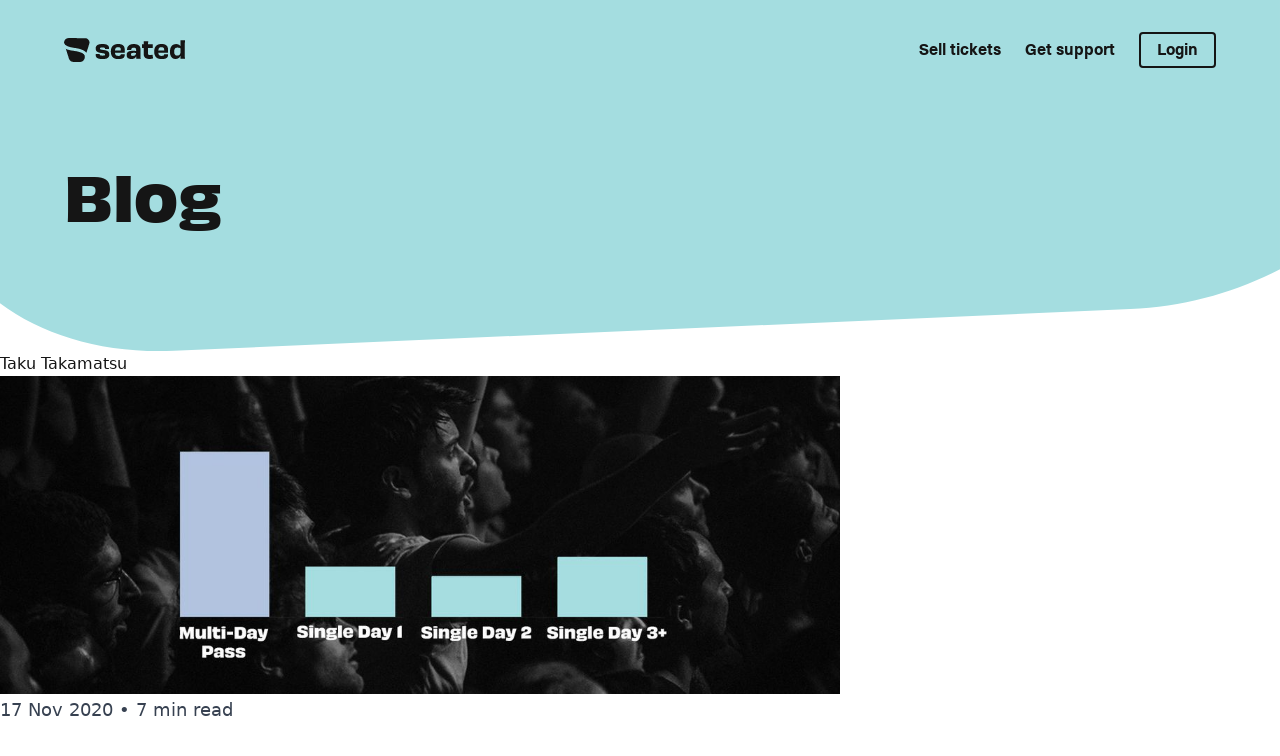

--- FILE ---
content_type: text/html; charset=utf-8
request_url: https://blog.seated.com/author/taku/
body_size: 5650
content:
<!DOCTYPE html>
<html lang="en">
<head>

    <meta charset="utf-8" />
    <meta http-equiv="X-UA-Compatible" content="IE=edge" />
    <meta name="viewport" content="width=device-width, initial-scale=1">
    <link rel="stylesheet" type="text/css" href="https://blog.seated.com/assets/built/screen.css?v=cb63f82871" />

    <title>Taku Takamatsu - Seated</title>

    <link rel="icon" href="https://blog.seated.com/content/images/size/w256h256/2020/10/seated-icon-dot-1.png" type="image/png">
    <link rel="canonical" href="https://blog.seated.com/author/taku/">
    <meta name="referrer" content="no-referrer-when-downgrade">
    
    <meta property="og:site_name" content="Seated">
    <meta property="og:type" content="profile">
    <meta property="og:title" content="Taku Takamatsu - Seated">
    <meta property="og:url" content="https://blog.seated.com/author/taku/">
    <meta property="article:publisher" content="https://www.facebook.com/GoSeated">
    <meta name="twitter:card" content="summary">
    <meta name="twitter:title" content="Taku Takamatsu - Seated">
    <meta name="twitter:url" content="https://blog.seated.com/author/taku/">
    <meta name="twitter:site" content="@seated">
    
    <script type="application/ld+json">
{
    "@context": "https://schema.org",
    "@type": "Person",
    "sameAs": [],
    "name": "Taku Takamatsu",
    "url": "https://blog.seated.com/author/taku/",
    "mainEntityOfPage": "https://blog.seated.com/author/taku/"
}
    </script>

    <meta name="generator" content="Ghost 6.13">
    <link rel="alternate" type="application/rss+xml" title="Seated" href="https://blog.seated.com/rss/">
    <script defer src="https://cdn.jsdelivr.net/ghost/portal@~2.56/umd/portal.min.js" data-i18n="true" data-ghost="https://blog.seated.com/" data-key="6c7a5e20e11701dbb0129269a2" data-api="https://seated.ghost.io/ghost/api/content/" data-locale="en" crossorigin="anonymous"></script><style id="gh-members-styles">.gh-post-upgrade-cta-content,
.gh-post-upgrade-cta {
    display: flex;
    flex-direction: column;
    align-items: center;
    font-family: -apple-system, BlinkMacSystemFont, 'Segoe UI', Roboto, Oxygen, Ubuntu, Cantarell, 'Open Sans', 'Helvetica Neue', sans-serif;
    text-align: center;
    width: 100%;
    color: #ffffff;
    font-size: 16px;
}

.gh-post-upgrade-cta-content {
    border-radius: 8px;
    padding: 40px 4vw;
}

.gh-post-upgrade-cta h2 {
    color: #ffffff;
    font-size: 28px;
    letter-spacing: -0.2px;
    margin: 0;
    padding: 0;
}

.gh-post-upgrade-cta p {
    margin: 20px 0 0;
    padding: 0;
}

.gh-post-upgrade-cta small {
    font-size: 16px;
    letter-spacing: -0.2px;
}

.gh-post-upgrade-cta a {
    color: #ffffff;
    cursor: pointer;
    font-weight: 500;
    box-shadow: none;
    text-decoration: underline;
}

.gh-post-upgrade-cta a:hover {
    color: #ffffff;
    opacity: 0.8;
    box-shadow: none;
    text-decoration: underline;
}

.gh-post-upgrade-cta a.gh-btn {
    display: block;
    background: #ffffff;
    text-decoration: none;
    margin: 28px 0 0;
    padding: 8px 18px;
    border-radius: 4px;
    font-size: 16px;
    font-weight: 600;
}

.gh-post-upgrade-cta a.gh-btn:hover {
    opacity: 0.92;
}</style>
    <script defer src="https://cdn.jsdelivr.net/ghost/sodo-search@~1.8/umd/sodo-search.min.js" data-key="6c7a5e20e11701dbb0129269a2" data-styles="https://cdn.jsdelivr.net/ghost/sodo-search@~1.8/umd/main.css" data-sodo-search="https://seated.ghost.io/" data-locale="en" crossorigin="anonymous"></script>
    
    <link href="https://blog.seated.com/webmentions/receive/" rel="webmention">
    <script defer src="/public/cards.min.js?v=cb63f82871"></script>
    <link rel="stylesheet" type="text/css" href="/public/cards.min.css?v=cb63f82871">
    <script defer src="/public/member-attribution.min.js?v=cb63f82871"></script>
    <script defer src="/public/ghost-stats.min.js?v=cb63f82871" data-stringify-payload="false" data-datasource="analytics_events" data-storage="localStorage" data-host="https://blog.seated.com/.ghost/analytics/api/v1/page_hit"  tb_site_uuid="1d0aa19a-1a53-4992-b860-d74f40833254" tb_post_uuid="undefined" tb_post_type="null" tb_member_uuid="undefined" tb_member_status="undefined"></script><style>:root {--ghost-accent-color: #15171A;}</style>
    <!-- Fathom - beautiful, simple website analytics -->
<script src="https://cdn.usefathom.com/script.js" data-site="HMPQLNXU" defer></script>
<!-- / Fathom -->

</head>
<body class="author-template author-taku bg-background text-on-background transition duration-500 ease-out light">
<div class="gh-viewport">

<header id="gh-head" class="bg-header-shape bg-cover bg-no-repeat bg-bottom">
    <div class="pb-1/20 md:pb-1/10">
        <div class="md:max-w-3xl lg:max-w-4xl xl:max-w-6xl mx-auto px-4 lg:px-0 pt-4 md:pt-8 relative z-10">
            <div class="flex justify-between items-center">
                <a href="https://www.seated.com" class="flex-shrink-0">
                    <svg viewBox="0 0 1250 247" class="h-6 fill-current">
                        <g transform="translate(-319.000000, -431.000000)">
                            <path d="M537.157,432.678 L364.988,431.95558 C339.864,431.85 320.635,451.81 319.57,475.1 C319.57,498.69 344.432,522.408 428.201,533.026 L428.302,533.04 C492.302,541.92 530.806,557.429 549.854,584.136 L579.98,491.994 C589.52,462.815 567.855,432.807 537.157,432.678 Z M533.09,635.414 C542.018,599.498 512.641,575.334 413.924,562.109 C382.334,558.353 357.295,551.958 338.135,542.744 L370.711,645.284 C376.658,664.007 394.006,676.754 413.65,676.836 L486.441,677.141 C498.009,677.141 523.878,672.47 533.09,635.414 Z M1522.79,536.94 C1514.43,532.019 1503.6,529.312 1490.56,529.312 C1468.42,529.312 1457.1,540.139 1457.1,571.14 C1457.1,601.402 1468.67,612.227 1487.86,612.227 C1507.79,612.227 1522.79,601.156 1522.79,577.782 L1522.79,536.94 Z M1568.06,645.197 L1522.06,645.197 L1522.06,628.221 C1522.06,624.283 1522.3,620.348 1522.55,616.165 L1520.83,615.918 C1513.69,632.648 1497.94,647.166 1472.6,647.166 C1438.16,647.166 1413.8,624.53 1413.8,571.386 C1413.8,518.241 1441.6,493.392 1476.78,493.392 C1499.17,493.392 1513.44,501.018 1521.81,515.289 L1522.55,515.043 C1522.06,506.184 1522.06,499.297 1522.06,489.946 C1522.06,476.661 1522.3,466.081 1521.56,454.517 L1568.06,454.517 C1567.57,481.827 1567.57,508.645 1567.57,556.869 C1567.57,594.267 1567.33,620.1 1568.06,645.197 Z M1293.26,559.084 C1313.44,559.821 1335.33,559.576 1353.54,559.329 C1353.79,557.361 1353.79,555.146 1353.79,552.44 C1353.79,533.003 1345.91,525.13 1325.74,525.13 C1305.81,525.13 1295.72,532.019 1293.26,559.084 Z M1394.63,597.465 C1395.37,629.943 1381.84,648.149 1326.48,648.149 C1278.99,648.149 1250.45,623.054 1250.45,570.647 C1250.45,516.519 1280.22,492.653 1327.46,492.653 C1377.65,492.653 1394.63,517.503 1394.63,555.393 C1394.63,567.449 1394.14,576.059 1393.65,582.949 C1380.36,582.457 1357.97,582.457 1336.81,582.457 C1320.33,582.457 1304.09,582.704 1293.02,582.704 C1294.98,607.553 1305.32,615.426 1327.21,615.426 C1347.88,615.426 1353.79,609.029 1354.28,597.465 C1359.94,597.958 1366.58,598.204 1374.7,598.204 C1383.07,598.204 1389.46,597.958 1394.63,597.465 Z M1206.88,606.815 C1191.87,606.815 1186.7,602.141 1186.7,588.854 C1186.7,568.925 1186.7,550.964 1186.95,533.987 C1205.65,534.233 1223.61,534.725 1234.93,534.972 C1234.68,523.162 1235.17,507.415 1235.66,495.851 C1221.64,496.098 1204.66,496.344 1187.69,496.344 C1187.93,485.026 1188.18,474.446 1188.42,464.113 C1181.29,464.604 1173.42,464.604 1166.04,464.604 C1158.41,464.604 1150.04,464.358 1143.15,464.113 C1143.15,473.216 1143.15,484.288 1142.91,496.098 L1125.44,495.851 C1125.69,505.939 1125.69,522.915 1125.69,533.25 L1142.66,533.25 C1142.66,555.886 1142.42,578.029 1142.42,594.021 C1142.42,624.53 1156.19,646.674 1200.73,646.674 C1216.97,646.674 1225.82,644.459 1239.36,641.507 C1237.63,630.435 1234.93,614.934 1233.7,601.894 C1226.81,604.847 1217.46,606.815 1206.88,606.815 Z M1063.69,585.164 C1055.07,583.933 1045.97,583.687 1036.37,583.687 C1018.17,583.687 1010.29,588.854 1010.29,600.172 C1010.29,610.506 1015.95,615.426 1032.19,615.426 C1051.14,615.426 1063.44,603.862 1063.69,585.164 Z M1108.46,600.91 C1108.46,617.887 1109.69,638.308 1112.16,644.951 L1074.27,644.951 C1066.15,644.951 1064.42,643.967 1064.42,634.618 C1064.42,630.435 1064.67,625.268 1064.92,620.348 L1063.69,620.1 C1057.29,638.554 1040.56,647.411 1015.22,647.411 C983.477,647.411 966.255,636.586 966.255,606.569 C966.255,575.814 987.414,562.774 1030.47,562.774 C1043.02,562.774 1055.32,563.266 1063.93,564.496 C1064.18,560.313 1064.18,556.131 1064.18,552.194 C1064.18,538.17 1057.54,530.297 1039.82,530.297 C1021.12,530.297 1013.25,537.432 1013.99,554.408 C1008.57,554.163 1001.44,554.163 994.549,554.163 C985.69,554.163 976.834,554.163 970.682,555.146 C968.469,519.718 988.643,493.144 1039.08,493.144 C1090.01,493.144 1109.2,516.027 1109.2,550.964 C1109.2,569.663 1108.46,583.195 1108.46,600.91 Z M845.496,559.084 C865.672,559.821 887.569,559.576 905.776,559.329 C906.022,557.361 906.022,555.146 906.022,552.44 C906.022,533.003 898.148,525.13 877.974,525.13 C858.044,525.13 847.957,532.019 845.496,559.084 Z M946.865,597.465 C947.602,629.943 934.07,648.149 878.713,648.149 C831.227,648.149 802.686,623.054 802.686,570.647 C802.686,516.519 832.457,492.653 879.696,492.653 C929.888,492.653 946.865,517.503 946.865,555.393 C946.865,567.449 946.372,576.059 945.881,582.949 C932.594,582.457 910.205,582.457 889.046,582.457 C872.561,582.457 856.322,582.704 845.251,582.704 C847.22,607.553 857.553,615.426 879.45,615.426 C900.117,615.426 906.022,609.029 906.514,597.465 C912.174,597.958 918.817,598.204 926.935,598.204 C935.301,598.204 941.698,597.958 946.865,597.465 Z M787.188,601.647 C787.188,629.943 768.242,648.149 717.313,648.149 C662.199,648.149 645.716,630.188 645.716,601.894 C645.716,599.926 645.962,597.465 645.962,595.252 C651.129,595.743 659.001,596.235 667.859,596.235 C674.994,596.235 682.375,595.989 687.542,595.497 L687.542,597.958 C687.542,607.553 694.432,612.72 717.805,612.72 C737.979,612.72 744.131,608.783 744.131,600.91 C744.131,593.529 737.979,588.608 706.979,585.901 C658.756,580.734 646.207,563.266 646.207,538.17 C646.207,507.907 667.859,492.899 716.574,492.899 C765.29,492.899 784.973,508.154 784.973,537.678 C784.973,539.892 784.729,542.106 784.481,544.813 C779.315,544.321 770.703,544.075 762.584,544.075 C755.203,544.075 747.822,544.321 743.393,544.567 L743.393,542.106 C743.393,532.758 737.242,528.083 715.836,528.083 C695.416,528.083 689.51,532.019 689.51,538.908 C689.51,545.306 693.938,550.719 727.893,554.408 C773.164,559.576 787.188,573.846 787.188,601.647 L787.188,601.647 Z"></path>
                        </g>
                    </svg>
                </a>
                <div class="flex font-unica font-bold items-center">
                    <a href="https://www.seated.com/artists" class="ml-4 md:ml-6">Sell tickets</a>
                    <a href="https://support.seated.com" class="ml-4 md:ml-6 whitespace-no-wrap">Get support</a>
                    <a href="https://go.seated.com/notifications/login" class="hidden sm:block ml-4 md:ml-6 border-2 border-solid border-on-background rounded px-4 py-1">Login</a>
                </div>
            </div>
        </div>
        <div class="md:max-w-3xl lg:max-w-4xl xl:max-w-6xl mx-auto px-4 lg:px-0 mt-12 lg:mt-24">
            <div class="font-obviously font-bold text-5xl xl:text-6xl leading-none md:w-2/3 lg:w-full pb-16 md:pb-0" data-test-hero="">
                Blog
            </div>
        </div>
    </div>

</header>

<main class="gh-main">

    
<div class="gh-page">
    <div class="gh-container">

        <header class="gh-page-head">

            <h1>Taku Takamatsu</h1>

            <div class="gh-author-meta">
                <div class="gh-author-links">
                </div>
            </div>

        </header>

        <div class="gh-postfeed">

            
<article class="gh-card post">
    <a class="gh-card-link" href="/9-things-we-learned-from-ticketing-90-live-stream-concerts-part-2/">
            <img class="gh-card-image"
                srcset="/content/images/size/w300/2020/11/blog.jpg 300w,
                        /content/images/size/w600/2020/11/blog.jpg 600w,
                        /content/images/size/w1200/2020/11/blog.jpg 1000w,
                        /content/images/size/w2000/2020/11/blog.jpg 2000w"
                sizes="(max-width: 1000px) 400px, 700px"
                src="/content/images/size/w600/2020/11/blog.jpg"
                alt="9 things we learned from ticketing 90 live stream concerts (Part 2)"
            />
        <div class="gh-card-content prose prose-sm sm:prose lg:prose-lg ">
            <span class="gh-card-meta"><time datetime="2020-11-17">17 Nov 2020</time> <span class="bull">&bull;</span> 7 min read</span>
            <h2 class="gh-card-title">9 things we learned from ticketing 90 live stream concerts (Part 2)</h2>
            <p>Two weeks ago, we shared Part 1
[https://blog.seated.com/9-things-we-learned-from-ticketing-90-live-stream-concerts-part-1/] 
of our multi-part series &quot;9 things we learned from ticketing 90 live stream
concerts.&quot; We&#39;re now excited to share Part 2 below, which covers some additional
learnings from our past few months.  We hope</p>
            <strong>Read more</strong>
        </div>
    </a>
</article>
 


            
<article class="gh-card post">
    <a class="gh-card-link" href="/9-things-we-learned-from-ticketing-90-live-stream-concerts-part-1/">
            <img class="gh-card-image"
                srcset="/content/images/size/w300/2020/11/BLOG3-1.jpg 300w,
                        /content/images/size/w600/2020/11/BLOG3-1.jpg 600w,
                        /content/images/size/w1200/2020/11/BLOG3-1.jpg 1000w,
                        /content/images/size/w2000/2020/11/BLOG3-1.jpg 2000w"
                sizes="(max-width: 1000px) 400px, 700px"
                src="/content/images/size/w600/2020/11/BLOG3-1.jpg"
                alt="9 things we learned from ticketing 90 live stream concerts (Part 1)"
            />
        <div class="gh-card-content prose prose-sm sm:prose lg:prose-lg ">
            <span class="gh-card-meta"><time datetime="2020-11-02">2 Nov 2020</time> <span class="bull">&bull;</span> 6 min read</span>
            <h2 class="gh-card-title">9 things we learned from ticketing 90 live stream concerts (Part 1)</h2>
            <p>Over the past 5 months, we&#39;ve had the pleasure of working with incredible
artists to produce and ticket more than 90 high-quality live stream concerts.
 It&#39;s been a tremendous period of learning and growth for the Seated team
[https://www.seated.com/team/] - and we&</p>
            <strong>Read more</strong>
        </div>
    </a>
</article>
 

        </div>

    </div>
</div>


</main>

<div class="md:max-w-3xl lg:max-w-4xl xl:max-w-6xl mx-auto px-4 lg:px-0 mt-16 mb-8 font-unica" ...attributes>
  <div class="grid grid-cols-1 sm:grid-cols-4 gap-y-4 border-on-background border-t-2 pt-4">
    <div><img src="https://blog.seated.com/assets/images/logo-dot.svg?v=cb63f82871" alt="" class="fill-current h-8"></div>
    <div class="flex flex-col">
      <a href="https://www.seated.com" class="font-bold">Fans</a>
      <a href="https://www.seated.com" class="mt-2">Learn more</a>
      <a href="https://support.seated.com/">Customer Support</a>
    </div>
    <div class="flex flex-col">
      <a href="https://www.seated.com/artists" class="font-bold">Artists</a>
      <a href="https://www.seated.com/artists" class="mt-2">Learn more</a>
      <a href="https://www.seated.com/artists/request-invite/">
        Request invite
      </a>
    </div>
    <div class="flex flex-col">
      <div class="font-bold">Encore</div>
      <a class="mt-2" href="https://blog.seated.com">Blog</a>
      <a href="https://www.seated.com/team">Team</a>
      <a href="https://instagram.com/seated">Instagram</a>
      <a href="https://twitter.com/seated">Twitter</a>
      <a href="https://support.seated.com/hc/en-us/articles/115006196728-Privacy-Policy">Privacy policy</a>
    </div>
  </div>
</div>
</div>


<script src="https://blog.seated.com/assets/built/jquery-3.4.1.min.js?v=cb63f82871"></script>

<script>
    var maxPages = parseInt('1');
</script>
<script src="https://blog.seated.com/assets/built/infinitescroll.js?v=cb63f82871"></script>

<script>
$(document).ready(function () {
    // Mobile Menu Trigger
    $('.gh-burger').click(function () {
        $('body').toggleClass('gh-head-open');
    });
});
</script>




</body>
</html>


--- FILE ---
content_type: text/css; charset=UTF-8
request_url: https://blog.seated.com/assets/built/screen.css?v=cb63f82871
body_size: 5821
content:
.gh-head{background:inherit;font-size:1.6rem;line-height:1.3em;padding:3vmin 4vmin}.gh-head a{color:inherit;text-decoration:none}.gh-head-inner{grid-gap:40px;display:grid;grid-auto-flow:row dense;grid-template-columns:1fr auto 1fr}.gh-head-brand{align-items:center;display:flex;grid-column-start:2;max-width:200px;text-align:center;word-break:break-all}.gh-head-logo{display:block;font-size:2.2rem;font-weight:600;line-height:1.2em;padding:10px 0}.gh-head-logo img{max-height:40px}.gh-head-menu{align-items:center;display:flex}.gh-head-menu .nav{align-items:center;display:inline-flex;flex-wrap:wrap;list-style:none}.gh-head-menu .nav li{margin:0 1.5vmin 0 0;padding:0}.gh-head-menu .nav a{display:inline-block;padding:5px 0}.gh-head-menu .nav-current a{box-shadow:inset 0 -1px 0 0 currentcolor}.gh-head-actions{display:flex;list-style:none;text-align:right}.gh-head-actions,.gh-head-actions-list{align-items:center;justify-content:flex-end}.gh-head-actions-list{display:inline-flex;flex-wrap:wrap}.gh-head-actions-list a:not([class]){display:inline-block;margin:0 0 0 1.5vmin;padding:5px 0}.gh-burger{cursor:pointer;display:none;position:relative}.gh-burger-box{align-items:center;display:flex;height:33px;justify-content:center;position:relative;width:33px}.gh-burger-inner{height:100%;width:100%}.gh-burger-box:before{transition:transform .3s cubic-bezier(.2,.6,.3,1),width .3s cubic-bezier(.2,.6,.3,1)}.gh-burger-box:before,.gh-burger-inner:after,.gh-burger-inner:before{background:currentcolor;bottom:0;content:"";display:block;height:1px;left:0;margin:auto;position:absolute;top:0;width:100%;will-change:transform,width}.gh-burger-inner:after,.gh-burger-inner:before{transition:transform .25s cubic-bezier(.2,.7,.3,1),width .25s cubic-bezier(.2,.7,.3,1)}.gh-burger-inner:before{transform:translatey(-6px)}.gh-burger-inner:after{transform:translatey(6px)}body:not(.gh-head-open) .gh-burger:hover .gh-burger-inner:before{transform:translatey(-8px)}body:not(.gh-head-open) .gh-burger:hover .gh-burger-inner:after{transform:translatey(8px)}.gh-head-open .gh-burger-box:before{transform:translatex(19px);transition:transform .2s cubic-bezier(.2,.7,.3,1),width .2s cubic-bezier(.2,.7,.3,1);width:0}.gh-head-open .gh-burger-inner:before{transform:translatex(6px) rotate(135deg);width:26px}.gh-head-open .gh-burger-inner:after{transform:translatex(6px) rotate(-135deg);width:26px}.gh-head-brandnavactions .gh-head-brand{grid-column-start:1}.gh-head-brandnav .gh-container{grid-gap:0;grid-template-columns:auto max-content max-content}.gh-head-brandnav .gh-head-brand{grid-column-start:1}.gh-head-brandnav .gh-head-menu{margin-left:40px}.gh-head-brandnav .gh-head-menu .nav li{margin:0 0 0 1.5vmin;padding:0}.gh-head-stacked .gh-container{grid-gap:2vmin;grid-template-columns:1fr}.gh-head-stacked .gh-head-brand{display:flex;grid-column-start:1;justify-content:center;max-width:none;text-align:center;width:100%}.gh-head-stacked .gh-head-actions,.gh-head-stacked .gh-head-actions-list,.gh-head-stacked .gh-head-menu{justify-content:center}.gh-head-stacked .gh-head-actions a:first-child svg{margin-left:0}@media (max-width:900px){.gh-burger{display:inline-block}#gh-head{overflow:hidden;transition:all .4s ease-out}#gh-head .gh-head-inner{grid-template-columns:1fr;height:100%}#gh-head .gh-head-brand{align-items:center;display:flex;grid-column-start:auto;justify-content:space-between;max-width:none;position:relative;-webkit-user-select:none;-moz-user-select:none;user-select:none;z-index:10}#gh-head .gh-head-logo{font-size:2.2rem}#gh-head .gh-head-logo img{max-height:40px}#gh-head .gh-head-menu{align-items:center;align-self:center;display:flex;flex-direction:column;font-size:3.6rem;font-weight:300;line-height:1.1em;margin:0 0 10vh;text-align:center}#gh-head .gh-head-menu .nav li{margin:5px 0}#gh-head .gh-head-menu .nav a{padding:8px 0}#gh-head .gh-head-menu .nav{align-items:center;display:flex;flex-direction:column}#gh-head .gh-head-actions{justify-content:center;padding:20px 0;text-align:left}#gh-head .gh-head-actions a{margin:0 10px}#gh-head .gh-head-actions,#gh-head .gh-head-menu{display:none}.gh-head-open{height:100vh;overflow:hidden}.gh-head-open #gh-head{bottom:0;left:0;overflow-y:scroll;position:fixed;right:0;top:0;z-index:900}.gh-head-open #gh-head .gh-head-inner{grid-template-rows:auto 1fr auto}.gh-head-open #gh-head .gh-head-actions,.gh-head-open #gh-head .gh-head-menu{display:flex}}@media (max-width:600px){#gh-head .gh-head-menu{font-size:6vmin}}.gh-readmore{font-size:2.6rem;padding:8vmin 4vmin}.gh-readmore-inner{grid-gap:8vmin;display:grid;grid-template-columns:1fr 1fr}.gh-readmore-prev{justify-content:flex-end;text-align:right}.gh-readmore a{color:currentColor;display:flex;text-decoration:none}.gh-readmore h4{font-size:inherit;width:100%}.gh-readmore svg{display:inline-block;height:1em;margin:.15em 0 0;vertical-align:middle}.gh-readmore h4+svg,.gh-readmore svg+h4{margin-left:2vmin}@media (max-width:700px){.gh-readmore{font-size:1.6rem}.gh-readmore svg{margin:.1em 0 0}}.gh-auth-form{margin:0 auto 10vmin;max-width:600px;text-align:center;width:100%}.gh-auth-title{font-size:4.2rem;margin:0 0 .1em}.gh-auth-form p{color:rgba(0,0,0,.6);font-size:1.7rem;margin:10px 0 4vmin}.gh-auth-form p small{display:inline-block;font-size:1.4rem;margin:15px 0 0}.gh-auth-box{align-items:center;display:flex;justify-content:space-between;margin:0 auto;max-width:460px}.gh-auth-box .gh-button{margin-left:10px}@media (max-width:600px){.gh-auth-box{flex-direction:column;max-width:400px}.gh-auth-box .gh-button{margin:15px 0 0;width:100%}}form[data-members-form] .gh-button-loader,form[data-members-form] .message-error,form[data-members-form] .message-success{display:none}.gh-button-content{min-width:100px}.message-error svg,.message-success svg{height:15px;margin-right:5px;position:relative;top:-1px;width:15px}.message-success svg{fill:#fff}.message-error svg{fill:var(--color-error)}form[data-members-form].error .message-error,form[data-members-form].success .message-success{background:var(--color-base);border-radius:var(--radius);color:#fff;font-size:1.4rem;font-weight:500;left:4vmin;line-height:1.5em;margin:0 auto;max-width:calc(1400px - 8vmin);padding:10px 0;position:fixed;right:4vmin;text-align:center;top:20px;z-index:9999}form[data-members-form].success .message-success{background:var(--color-success)}form[data-members-form].error .message-error{background:#fff;box-shadow:var(--color-error) 0 0 0 1px;color:var(--color-error)}form[data-members-form] .gh-button{min-width:120px;position:relative}form[data-members-form].loading .gh-button-content{visibility:hidden}form[data-members-form].loading .gh-button-loader{bottom:-30%;display:inline-block;left:50%;margin:0 0 0 -19px;position:absolute;transform:scale(.6)}.gh-button-loader svg path,.gh-button-loader svg rect{fill:#fff}form[data-members-form].error .message-error,form[data-members-form].success .message-success{display:block}.gh-error{display:flex;flex:1 0 auto;flex-direction:column;justify-content:center;padding-bottom:2vmin}.gh-error-content{flex:1 0 auto;text-align:center}.gh-error-code{font-size:14vmin;margin:0}.gh-error-description{font-size:4vmin;font-weight:300;line-height:1.2em;margin:0 auto;max-width:600px;opacity:.6;padding:0 2rem}.gh-error-link{display:block;font-size:1.6rem;margin-top:4vmin}.gh-error-stack{margin:0 auto;max-width:600px;padding:8vmin 0;text-align:left}.gh-error-stack-list{font-size:1.4rem;margin:4vmin 0 0}.gh-error-stack-list>li{border-top:1px solid rgba(0,0,0,.1);margin:0;padding:2rem 0}.gh-error-stack-function{color:red;font-size:1.8rem;margin:0 0 .5em}.gh-foot{align-items:center;display:flex;justify-content:center;padding:8vmin 4vmin}.gh-foot .gh-container{width:auto}.gh-foot a{color:inherit}.gh-foot-menu{display:flex}.gh-foot-menu,.gh-foot-menu .nav{align-items:center;justify-content:center}.gh-foot-menu .nav{display:inline-flex;flex-wrap:wrap;font-size:1.8rem;list-style:none}.gh-foot-menu .nav li{margin:0 1.5vmin;padding:0}.gh-foot-menu .nav a{box-shadow:inset 0 -1px 0 0 currentcolor;display:inline-block;padding:3px 0;text-decoration:none}.gh-foot-meta{font-size:1.5rem;margin:2rem 0;opacity:.5;text-align:center}@media (max-width:700px){.gh-foot-menu .nav{font-size:1.6rem}}a.gh-powered,a.gh-powered:hover{align-items:center;background:#fff;border:none;border-radius:5px;box-shadow:0 0 0 1px rgba(0,0,0,.1),0 1px 3px rgba(0,0,0,.08);color:#383838;cursor:pointer;display:inline-flex;font-family:-apple-system,BlinkMacSystemFont,Segoe UI,Roboto,Oxygen,Ubuntu,Cantarell,Fira Sans,Droid Sans,Helvetica Neue,sans-serif;font-size:12px;font-weight:600;letter-spacing:-.3px;line-height:12px;padding:6px 9px 6px 6px;text-decoration:none}a.gh-powered svg{height:16px;margin:0 6px 0 0;width:16px}

/*! modern-normalize v1.0.0 | MIT License | https://github.com/sindresorhus/modern-normalize */:root{-moz-tab-size:4;-o-tab-size:4;tab-size:4}html{-webkit-text-size-adjust:100%;line-height:1.15}body{font-family:system-ui,-apple-system,Segoe UI,Roboto,Helvetica,Arial,sans-serif,Apple Color Emoji,Segoe UI Emoji;margin:0}hr{color:inherit;height:0}abbr[title]{-webkit-text-decoration:underline dotted;text-decoration:underline dotted}b,strong{font-weight:bolder}code,kbd,pre,samp{font-family:ui-monospace,SFMono-Regular,Consolas,Liberation Mono,Menlo,monospace;font-size:1em}small{font-size:80%}sub,sup{font-size:75%;line-height:0;position:relative;vertical-align:baseline}sub{bottom:-.25em}sup{top:-.5em}table{border-color:inherit;text-indent:0}button,input,optgroup,select,textarea{font-family:inherit;font-size:100%;line-height:1.15;margin:0}button,select{text-transform:none}[type=button],[type=submit],button{-webkit-appearance:button}legend{padding:0}progress{vertical-align:baseline}summary{display:list-item}blockquote,dd,dl,figure,h1,h2,h3,h4,h5,h6,hr,p,pre{margin:0}button{background-color:transparent;background-image:none}button:focus{outline:1px dotted;outline:5px auto -webkit-focus-ring-color}fieldset,ol,ul{margin:0;padding:0}ol,ul{list-style:none}html{font-family:ui-sans-serif,system-ui,-apple-system,BlinkMacSystemFont,Segoe UI,Roboto,Helvetica Neue,Arial,Noto Sans,sans-serif,Apple Color Emoji,Segoe UI Emoji,Segoe UI Symbol,Noto Color Emoji;line-height:1.5}body{font-family:inherit;line-height:inherit}*,:after,:before{border:0 solid;box-sizing:border-box}hr{border-top-width:1px}img{border-style:solid}textarea{resize:vertical}input::-moz-placeholder,textarea::-moz-placeholder{color:#a1a1aa}input::placeholder,textarea::placeholder{color:#a1a1aa}[role=button],button{cursor:pointer}table{border-collapse:collapse}h1,h2,h3,h4,h5,h6{font-size:inherit;font-weight:inherit}a{color:inherit;text-decoration:inherit}button,input,optgroup,select,textarea{color:inherit;line-height:inherit;padding:0}code,kbd,pre,samp{font-family:ui-monospace,SFMono-Regular,Menlo,Monaco,Consolas,Liberation Mono,Courier New,monospace}audio,canvas,embed,iframe,img,object,svg,video{display:block;vertical-align:middle}img,video{height:auto;max-width:100%}:root{--color-background:21,21,21;--color-on-background:255,255,255;--color-accent:164,221,224}.light{--color-background:255,255,255;--color-on-background:21,21,21;--color-accent:164,221,224}.container{width:100%}@media (min-width:640px){.container{max-width:640px}}@media (min-width:768px){.container{max-width:768px}}@media (min-width:1024px){.container{max-width:1024px}}@media (min-width:1280px){.container{max-width:1280px}}@media (min-width:1536px){.container{max-width:1536px}}.prose{color:#374151;max-width:65ch}.prose [class~=lead]{color:#4b5563;font-size:1.25em;line-height:1.6;margin-bottom:1.2em;margin-top:1.2em}.prose a{color:#111827;font-weight:500;text-decoration:underline}.prose strong{color:#111827;font-weight:600}.prose ol{counter-reset:list-counter;margin-bottom:1.25em;margin-top:1.25em}.prose ol>li{counter-increment:list-counter;padding-left:1.75em;position:relative}.prose ol>li:before{color:#6b7280;content:counter(list-counter) ".";font-weight:400;left:0;position:absolute}.prose ul>li{padding-left:1.75em;position:relative}.prose ul>li:before{background-color:#d1d5db;border-radius:50%;content:"";height:.375em;left:.25em;position:absolute;top:.6875em;width:.375em}.prose hr{border-color:#e5e7eb;border-top-width:1px;margin-bottom:3em;margin-top:3em}.prose blockquote{border-left-color:#e5e7eb;border-left-width:.25rem;color:#111827;font-style:italic;font-weight:500;margin-bottom:1.6em;margin-top:1.6em;padding-left:1em;quotes:"\201C""\201D""\2018""\2019"}.prose blockquote p:first-of-type:before{content:open-quote}.prose blockquote p:last-of-type:after{content:close-quote}.prose h1{color:#111827;font-size:2.25em;font-weight:800;line-height:1.1111111;margin-bottom:.8888889em;margin-top:0}.prose h2{color:#111827;font-size:1.5em;font-weight:700;line-height:1.3333333;margin-bottom:1em;margin-top:2em}.prose h3{font-size:1.25em;line-height:1.6;margin-bottom:.6em;margin-top:1.6em}.prose h3,.prose h4{color:#111827;font-weight:600}.prose h4{line-height:1.5;margin-bottom:.5em;margin-top:1.5em}.prose figure figcaption{color:#6b7280;font-size:.875em;line-height:1.4285714;margin-top:.8571429em}.prose code{color:#111827;font-size:.875em;font-weight:600}.prose code:after,.prose code:before{content:"`"}.prose a code{color:#111827}.prose pre{background-color:#1f2937;border-radius:.375rem;color:#e5e7eb;font-size:.875em;line-height:1.7142857;margin-bottom:1.7142857em;margin-top:1.7142857em;overflow-x:auto;padding:.8571429em 1.1428571em}.prose pre code{background-color:transparent;border-radius:0;border-width:0;color:inherit;font-family:inherit;font-size:inherit;font-weight:400;line-height:inherit;padding:0}.prose pre code:after,.prose pre code:before{content:""}.prose table{font-size:.875em;line-height:1.7142857;margin-bottom:2em;margin-top:2em;table-layout:auto;text-align:left;width:100%}.prose thead{border-bottom-color:#d1d5db;border-bottom-width:1px;color:#111827;font-weight:600}.prose thead th{padding-bottom:.5714286em;padding-left:.5714286em;padding-right:.5714286em;vertical-align:bottom}.prose tbody tr{border-bottom-color:#e5e7eb;border-bottom-width:1px}.prose tbody tr:last-child{border-bottom-width:0}.prose tbody td{padding:.5714286em;vertical-align:top}.prose{font-size:1rem;line-height:1.75}.prose p{margin-bottom:1.25em;margin-top:1.25em}.prose figure,.prose img,.prose video{margin-bottom:2em;margin-top:2em}.prose figure>*{margin-bottom:0;margin-top:0}.prose h2 code{font-size:.875em}.prose h3 code{font-size:.9em}.prose ul{margin-bottom:1.25em;margin-top:1.25em}.prose li{margin-bottom:.5em;margin-top:.5em}.prose>ul>li p{margin-bottom:.75em;margin-top:.75em}.prose>ul>li>:first-child{margin-top:1.25em}.prose>ul>li>:last-child{margin-bottom:1.25em}.prose>ol>li>:first-child{margin-top:1.25em}.prose>ol>li>:last-child{margin-bottom:1.25em}.prose ol ol,.prose ol ul,.prose ul ol,.prose ul ul{margin-bottom:.75em;margin-top:.75em}.prose h2+*,.prose h3+*,.prose h4+*,.prose hr+*{margin-top:0}.prose thead th:first-child{padding-left:0}.prose thead th:last-child{padding-right:0}.prose tbody td:first-child{padding-left:0}.prose tbody td:last-child{padding-right:0}.prose>:first-child{margin-top:0}.prose>:last-child{margin-bottom:0}.prose-sm{font-size:.875rem;line-height:1.7142857}.prose-sm p{margin-bottom:1.1428571em;margin-top:1.1428571em}.prose-sm [class~=lead]{font-size:1.2857143em;line-height:1.5555556;margin-bottom:.8888889em;margin-top:.8888889em}.prose-sm blockquote{margin-bottom:1.3333333em;margin-top:1.3333333em;padding-left:1.1111111em}.prose-sm h1{font-size:2.1428571em;line-height:1.2;margin-bottom:.8em;margin-top:0}.prose-sm h2{font-size:1.4285714em;line-height:1.4;margin-bottom:.8em;margin-top:1.6em}.prose-sm h3{font-size:1.2857143em;line-height:1.5555556;margin-bottom:.4444444em;margin-top:1.5555556em}.prose-sm h4{line-height:1.4285714;margin-bottom:.5714286em;margin-top:1.4285714em}.prose-sm figure,.prose-sm img,.prose-sm video{margin-bottom:1.7142857em;margin-top:1.7142857em}.prose-sm figure>*{margin-bottom:0;margin-top:0}.prose-sm figure figcaption{font-size:.8571429em;line-height:1.3333333;margin-top:.6666667em}.prose-sm code{font-size:.8571429em}.prose-sm h2 code{font-size:.9em}.prose-sm h3 code{font-size:.8888889em}.prose-sm pre{border-radius:.25rem;font-size:.8571429em;line-height:1.6666667;margin-bottom:1.6666667em;margin-top:1.6666667em;padding:.6666667em 1em}.prose-sm ol,.prose-sm ul{margin-bottom:1.1428571em;margin-top:1.1428571em}.prose-sm li{margin-bottom:.2857143em;margin-top:.2857143em}.prose-sm ol>li{padding-left:1.5714286em}.prose-sm ol>li:before{left:0}.prose-sm ul>li{padding-left:1.5714286em}.prose-sm ul>li:before{height:.3571429em;left:.2142857em;top:.67857em;width:.3571429em}.prose-sm>ul>li p{margin-bottom:.5714286em;margin-top:.5714286em}.prose-sm>ul>li>:first-child{margin-top:1.1428571em}.prose-sm>ul>li>:last-child{margin-bottom:1.1428571em}.prose-sm>ol>li>:first-child{margin-top:1.1428571em}.prose-sm>ol>li>:last-child{margin-bottom:1.1428571em}.prose-sm ol ol,.prose-sm ol ul,.prose-sm ul ol,.prose-sm ul ul{margin-bottom:.5714286em;margin-top:.5714286em}.prose-sm hr{margin-bottom:2.8571429em;margin-top:2.8571429em}.prose-sm h2+*,.prose-sm h3+*,.prose-sm h4+*,.prose-sm hr+*{margin-top:0}.prose-sm table{font-size:.8571429em;line-height:1.5}.prose-sm thead th{padding-bottom:.6666667em;padding-left:1em;padding-right:1em}.prose-sm thead th:first-child{padding-left:0}.prose-sm thead th:last-child{padding-right:0}.prose-sm tbody td{padding:.6666667em 1em}.prose-sm tbody td:first-child{padding-left:0}.prose-sm tbody td:last-child{padding-right:0}.prose-sm>:first-child{margin-top:0}.prose-sm>:last-child{margin-bottom:0}.space-y-16>:not([hidden])~:not([hidden]){--tw-space-y-reverse:0;margin-bottom:calc(4rem*var(--tw-space-y-reverse));margin-top:calc(4rem*(1 - var(--tw-space-y-reverse)))}.bg-background{background-color:rgba(var(--color-background),1)}.bg-bottom{background-position:bottom}.bg-no-repeat{background-repeat:no-repeat}.bg-cover{background-size:cover}.border-on-background{border-color:rgba(var(--color-on-background),1)}.rounded{border-radius:.25rem}.border-solid{border-style:solid}.border-2{border-width:2px}.border-t-2{border-top-width:2px}.block{display:block}.flex{display:flex}.table{display:table}.grid{display:grid}.hidden{display:none}.flex-col{flex-direction:column}.items-center{align-items:center}.justify-between{justify-content:space-between}.flex-shrink-0{flex-shrink:0}.font-obviously{font-family:Obviously,sans-serif}.font-unica{font-family:Neue Haas Unica W1G,sans-serif}.font-bold{font-weight:700}.h-6{height:1.5rem}.h-8{height:2rem}.h-10{height:2.5rem}.text-5xl{font-size:3rem}.leading-none,.text-5xl{line-height:1}.mx-auto{margin-left:auto;margin-right:auto}.mt-2{margin-top:.5rem}.ml-4{margin-left:1rem}.mb-8{margin-bottom:2rem}.mt-12{margin-top:3rem}.mt-16{margin-top:4rem}.max-w-2xl{max-width:42rem}.py-1{padding-bottom:.25rem;padding-top:.25rem}.px-4{padding-left:1rem;padding-right:1rem}.pt-4{padding-top:1rem}.pb-16{padding-bottom:4rem}.pb-1\/20{padding-bottom:5%}.relative{position:relative}*{--tw-shadow:0 0 #0000;--tw-ring-inset:var(--tw-empty,/*!*/ /*!*/);--tw-ring-offset-width:0px;--tw-ring-offset-color:#fff;--tw-ring-color:rgba(59,130,246,.5);--tw-ring-offset-shadow:0 0 #0000;--tw-ring-shadow:0 0 #0000}.fill-current{fill:currentColor}.text-left{text-align:left}.text-on-background{color:rgba(var(--color-on-background),1)}.z-10{z-index:10}.gap-y-4{row-gap:1rem}.grid-cols-1{grid-template-columns:repeat(1,minmax(0,1fr))}.transform{--tw-translate-x:0;--tw-translate-y:0;--tw-rotate:0;--tw-skew-x:0;--tw-skew-y:0;--tw-scale-x:1;--tw-scale-y:1;transform:translateX(var(--tw-translate-x)) translateY(var(--tw-translate-y)) rotate(var(--tw-rotate)) skewX(var(--tw-skew-x)) skewY(var(--tw-skew-y)) scaleX(var(--tw-scale-x)) scaleY(var(--tw-scale-y))}.transition{transition-duration:.15s;transition-property:background-color,border-color,color,fill,stroke,opacity,box-shadow,transform;transition-timing-function:cubic-bezier(.4,0,.2,1)}.ease-out{transition-timing-function:cubic-bezier(0,0,.2,1)}.duration-500{transition-duration:.5s}@keyframes spin{to{transform:rotate(1turn)}}@keyframes ping{75%,to{opacity:0;transform:scale(2)}}@keyframes pulse{50%{opacity:.5}}@keyframes bounce{0%,to{animation-timing-function:cubic-bezier(.8,0,1,1);transform:translateY(-25%)}50%{animation-timing-function:cubic-bezier(0,0,.2,1);transform:none}}.bg-header-shape{background-image:url(/assets/images/header-shape.svg)}@font-face{font-display:block;font-family:Obviously;font-weight:700;src:url(/assets/fonts/Obviously-Bold.woff2) format("woff2"),url(/assets/fonts/Obviously-Bold.woff) format("woff")}@font-face{font-display:block;font-family:Neue Haas Unica W1G;font-weight:400;src:url(/assets/fonts/NeueHaasUnicaW1G-Regular.woff2) format("woff2"),url(/assets/fonts/NeueHaasUnicaW1G-Regular.woff) format("woff")}@font-face{font-display:block;font-family:Neue Haas Unica W1G;font-weight:700;src:url(/assets/fonts/NeueHaasUnicaW1G-Bold.woff2) format("woff2"),url(/assets/fonts/NeueHaasUnicaW1G-Bold.woff) format("woff")}@media (min-width:640px){.sm\:prose{color:#374151;max-width:65ch}.sm\:prose [class~=lead]{color:#4b5563;font-size:1.25em;line-height:1.6;margin-bottom:1.2em;margin-top:1.2em}.sm\:prose a{color:#111827;font-weight:500;text-decoration:underline}.sm\:prose strong{color:#111827;font-weight:600}.sm\:prose ol{counter-reset:list-counter;margin-bottom:1.25em;margin-top:1.25em}.sm\:prose ol>li{counter-increment:list-counter;padding-left:1.75em;position:relative}.sm\:prose ol>li:before{color:#6b7280;content:counter(list-counter) ".";font-weight:400;left:0;position:absolute}.sm\:prose ul>li{padding-left:1.75em;position:relative}.sm\:prose ul>li:before{background-color:#d1d5db;border-radius:50%;content:"";height:.375em;left:.25em;position:absolute;top:.6875em;width:.375em}.sm\:prose hr{border-color:#e5e7eb;border-top-width:1px;margin-bottom:3em;margin-top:3em}.sm\:prose blockquote{border-left-color:#e5e7eb;border-left-width:.25rem;color:#111827;font-style:italic;font-weight:500;margin-bottom:1.6em;margin-top:1.6em;padding-left:1em;quotes:"\201C""\201D""\2018""\2019"}.sm\:prose blockquote p:first-of-type:before{content:open-quote}.sm\:prose blockquote p:last-of-type:after{content:close-quote}.sm\:prose h1{color:#111827;font-size:2.25em;font-weight:800;line-height:1.1111111;margin-bottom:.8888889em;margin-top:0}.sm\:prose h2{color:#111827;font-size:1.5em;font-weight:700;line-height:1.3333333;margin-bottom:1em;margin-top:2em}.sm\:prose h3{font-size:1.25em;line-height:1.6;margin-bottom:.6em;margin-top:1.6em}.sm\:prose h3,.sm\:prose h4{color:#111827;font-weight:600}.sm\:prose h4{line-height:1.5;margin-bottom:.5em;margin-top:1.5em}.sm\:prose figure figcaption{color:#6b7280;font-size:.875em;line-height:1.4285714;margin-top:.8571429em}.sm\:prose code{color:#111827;font-size:.875em;font-weight:600}.sm\:prose code:after,.sm\:prose code:before{content:"`"}.sm\:prose a code{color:#111827}.sm\:prose pre{background-color:#1f2937;border-radius:.375rem;color:#e5e7eb;font-size:.875em;line-height:1.7142857;margin-bottom:1.7142857em;margin-top:1.7142857em;overflow-x:auto;padding:.8571429em 1.1428571em}.sm\:prose pre code{background-color:transparent;border-radius:0;border-width:0;color:inherit;font-family:inherit;font-size:inherit;font-weight:400;line-height:inherit;padding:0}.sm\:prose pre code:after,.sm\:prose pre code:before{content:""}.sm\:prose table{font-size:.875em;line-height:1.7142857;margin-bottom:2em;margin-top:2em;table-layout:auto;text-align:left;width:100%}.sm\:prose thead{border-bottom-color:#d1d5db;border-bottom-width:1px;color:#111827;font-weight:600}.sm\:prose thead th{padding-bottom:.5714286em;padding-left:.5714286em;padding-right:.5714286em;vertical-align:bottom}.sm\:prose tbody tr{border-bottom-color:#e5e7eb;border-bottom-width:1px}.sm\:prose tbody tr:last-child{border-bottom-width:0}.sm\:prose tbody td{padding:.5714286em;vertical-align:top}.sm\:prose{font-size:1rem;line-height:1.75}.sm\:prose p{margin-bottom:1.25em;margin-top:1.25em}.sm\:prose figure,.sm\:prose img,.sm\:prose video{margin-bottom:2em;margin-top:2em}.sm\:prose figure>*{margin-bottom:0;margin-top:0}.sm\:prose h2 code{font-size:.875em}.sm\:prose h3 code{font-size:.9em}.sm\:prose ul{margin-bottom:1.25em;margin-top:1.25em}.sm\:prose li{margin-bottom:.5em;margin-top:.5em}.sm\:prose>ul>li p{margin-bottom:.75em;margin-top:.75em}.sm\:prose>ul>li>:first-child{margin-top:1.25em}.sm\:prose>ul>li>:last-child{margin-bottom:1.25em}.sm\:prose>ol>li>:first-child{margin-top:1.25em}.sm\:prose>ol>li>:last-child{margin-bottom:1.25em}.sm\:prose ol ol,.sm\:prose ol ul,.sm\:prose ul ol,.sm\:prose ul ul{margin-bottom:.75em;margin-top:.75em}.sm\:prose h2+*,.sm\:prose h3+*,.sm\:prose h4+*,.sm\:prose hr+*{margin-top:0}.sm\:prose thead th:first-child{padding-left:0}.sm\:prose thead th:last-child{padding-right:0}.sm\:prose tbody td:first-child{padding-left:0}.sm\:prose tbody td:last-child{padding-right:0}.sm\:prose>:first-child{margin-top:0}.sm\:prose>:last-child{margin-bottom:0}.sm\:block{display:block}.sm\:grid-cols-4{grid-template-columns:repeat(4,minmax(0,1fr))}}@media (min-width:768px){.md\:block{display:block}.md\:hidden{display:none}.md\:ml-6{margin-left:1.5rem}.md\:max-w-3xl{max-width:48rem}.md\:pb-0{padding-bottom:0}.md\:pt-8{padding-top:2rem}.md\:pb-1\/10{padding-bottom:10%}.md\:w-2\/3{width:66.666667%}}@media (min-width:1024px){.lg\:prose-lg{font-size:1.125rem;line-height:1.7777778}.lg\:prose-lg p{margin-bottom:1.3333333em;margin-top:1.3333333em}.lg\:prose-lg [class~=lead]{font-size:1.2222222em;line-height:1.4545455;margin-bottom:1.0909091em;margin-top:1.0909091em}.lg\:prose-lg blockquote{margin-bottom:1.6666667em;margin-top:1.6666667em;padding-left:1em}.lg\:prose-lg h1{font-size:2.6666667em;line-height:1;margin-bottom:.8333333em;margin-top:0}.lg\:prose-lg h2{font-size:1.6666667em;line-height:1.3333333;margin-bottom:1.0666667em;margin-top:1.8666667em}.lg\:prose-lg h3{font-size:1.3333333em;line-height:1.5;margin-bottom:.6666667em;margin-top:1.6666667em}.lg\:prose-lg h4{line-height:1.5555556;margin-bottom:.4444444em;margin-top:1.7777778em}.lg\:prose-lg figure,.lg\:prose-lg img,.lg\:prose-lg video{margin-bottom:1.7777778em;margin-top:1.7777778em}.lg\:prose-lg figure>*{margin-bottom:0;margin-top:0}.lg\:prose-lg figure figcaption{font-size:.8888889em;line-height:1.5;margin-top:1em}.lg\:prose-lg code{font-size:.8888889em}.lg\:prose-lg h2 code{font-size:.8666667em}.lg\:prose-lg h3 code{font-size:.875em}.lg\:prose-lg pre{border-radius:.375rem;font-size:.8888889em;line-height:1.75;margin-bottom:2em;margin-top:2em;padding:1em 1.5em}.lg\:prose-lg ol,.lg\:prose-lg ul{margin-bottom:1.3333333em;margin-top:1.3333333em}.lg\:prose-lg li{margin-bottom:.6666667em;margin-top:.6666667em}.lg\:prose-lg ol>li{padding-left:1.6666667em}.lg\:prose-lg ol>li:before{left:0}.lg\:prose-lg ul>li{padding-left:1.6666667em}.lg\:prose-lg ul>li:before{height:.3333333em;left:.2222222em;top:.72222em;width:.3333333em}.lg\:prose-lg>ul>li p{margin-bottom:.8888889em;margin-top:.8888889em}.lg\:prose-lg>ul>li>:first-child{margin-top:1.3333333em}.lg\:prose-lg>ul>li>:last-child{margin-bottom:1.3333333em}.lg\:prose-lg>ol>li>:first-child{margin-top:1.3333333em}.lg\:prose-lg>ol>li>:last-child{margin-bottom:1.3333333em}.lg\:prose-lg ol ol,.lg\:prose-lg ol ul,.lg\:prose-lg ul ol,.lg\:prose-lg ul ul{margin-bottom:.8888889em;margin-top:.8888889em}.lg\:prose-lg hr{margin-bottom:3.1111111em;margin-top:3.1111111em}.lg\:prose-lg h2+*,.lg\:prose-lg h3+*,.lg\:prose-lg h4+*,.lg\:prose-lg hr+*{margin-top:0}.lg\:prose-lg table{font-size:.8888889em;line-height:1.5}.lg\:prose-lg thead th{padding-bottom:.75em;padding-left:.75em;padding-right:.75em}.lg\:prose-lg thead th:first-child{padding-left:0}.lg\:prose-lg thead th:last-child{padding-right:0}.lg\:prose-lg tbody td{padding:.75em}.lg\:prose-lg tbody td:first-child{padding-left:0}.lg\:prose-lg tbody td:last-child{padding-right:0}.lg\:prose-lg>:first-child{margin-top:0}.lg\:prose-lg>:last-child{margin-bottom:0}.lg\:mt-24{margin-top:6rem}.lg\:max-w-4xl{max-width:56rem}.lg\:px-0{padding-left:0;padding-right:0}.lg\:w-full{width:100%}}@media (min-width:1280px){.xl\:text-6xl{font-size:3.75rem;line-height:1}.xl\:max-w-6xl{max-width:72rem}}
/*# sourceMappingURL=screen.css.map */

--- FILE ---
content_type: image/svg+xml
request_url: https://blog.seated.com/assets/images/logo-dot.svg?v=cb63f82871
body_size: -19
content:
<svg viewBox="0 0 189 189" xmlns="http://www.w3.org/2000/svg"><path d="M.047 94.21C.047 42.237 42.181.103 94.155.103c51.975 0 94.108 42.134 94.108 94.107 0 51.975-42.133 94.108-94.108 94.108C42.18 188.318.047 146.184.047 94.21zm39.725-28.33c0 9.656 10.09 19.363 43.946 23.817l1.075.138 1.577.224c25.558 3.706 41.02 10.08 48.754 20.902l12.47-38.096c3.952-12.064-5.02-24.471-17.73-24.524l-71.287-.299C48.175 48 40.213 56.251 39.772 65.88zm7.687 27.967l13.488 42.395c2.425 7.622 9.425 12.848 17.405 13.04l.374.005 30.138.126.452-.006c4.98-.123 15.166-2.39 18.866-17.246 3.696-14.849-8.469-24.84-49.342-30.307-12.783-1.518-22.975-4.078-30.837-7.749l-.544-.258z"></path></svg>


--- FILE ---
content_type: application/javascript; charset=UTF-8
request_url: https://blog.seated.com/assets/built/infinitescroll.js?v=cb63f82871
body_size: 169
content:
$(function(t){var o=1,r=window.location.pathname,a=t(document),s=t(".gh-postfeed"),c=300,l=!1,w=!1,d=window.scrollY,v=window.innerHeight,u=a.height();function f(){d=window.scrollY,e()}function g(){v=window.innerHeight,u=a.height(),e()}function e(){l||requestAnimationFrame(n),l=!0}function n(){var e,n;if(n=/(?:page\/)(\d)(?:\/)$/i,(e=(e=r).replace(/#(.*)$/g,"").replace("////g","/")).match(n)&&(o=parseInt(e.match(n)[1]),e=e.replace(n,"")),r=e,!w)if(d+v<=u-c)l=!1;else{if(o>=maxPages)return window.removeEventListener("scroll",f,{passive:!0}),void window.removeEventListener("resize",g);w=!0;var i=r+"page/"+(o+=1)+"/";t.get(i,function(e){var n=document.createRange().createContextualFragment(e).querySelectorAll(".post");n.length&&[].forEach.call(n,function(e){s[0].appendChild(e)})}).fail(function(e){404===e.status&&(window.removeEventListener("scroll",f,{passive:!0}),window.removeEventListener("resize",g))}).always(function(){u=a.height(),l=w=!1})}}window.addEventListener("scroll",f,{passive:!0}),window.addEventListener("resize",g),n()});
//# sourceMappingURL=infinitescroll.js.map

--- FILE ---
content_type: image/svg+xml
request_url: https://blog.seated.com/assets/images/header-shape.svg
body_size: 77
content:
<?xml version="1.0" encoding="UTF-8"?>
<svg width="943px" height="517px" viewBox="0 0 943 517" version="1.1" xmlns="http://www.w3.org/2000/svg" xmlns:xlink="http://www.w3.org/1999/xlink">
    <!-- Generator: Sketch 57.1 (83088) - https://sketch.com -->
    <title>Combined Shape</title>
    <desc>Created with Sketch.</desc>
    <g id="Page" stroke="none" stroke-width="1" fill="none" fill-rule="evenodd">
        <g id="Artboard" fill="#A4DDE0">
            <path d="M942.996193,-25 L942.99745,456.04644 C910.516458,472.897856 872.775591,483.656927 832.75307,485.39823 L128.071024,516.057215 C77.4128415,518.261207 32.1705294,505.11802 -1.48788999e-05,480.994884 L0.0019851211,-0.365 L43.5209851,-25 L942.996193,-25 Z" id="Combined-Shape"></path>
        </g>
    </g>
</svg>